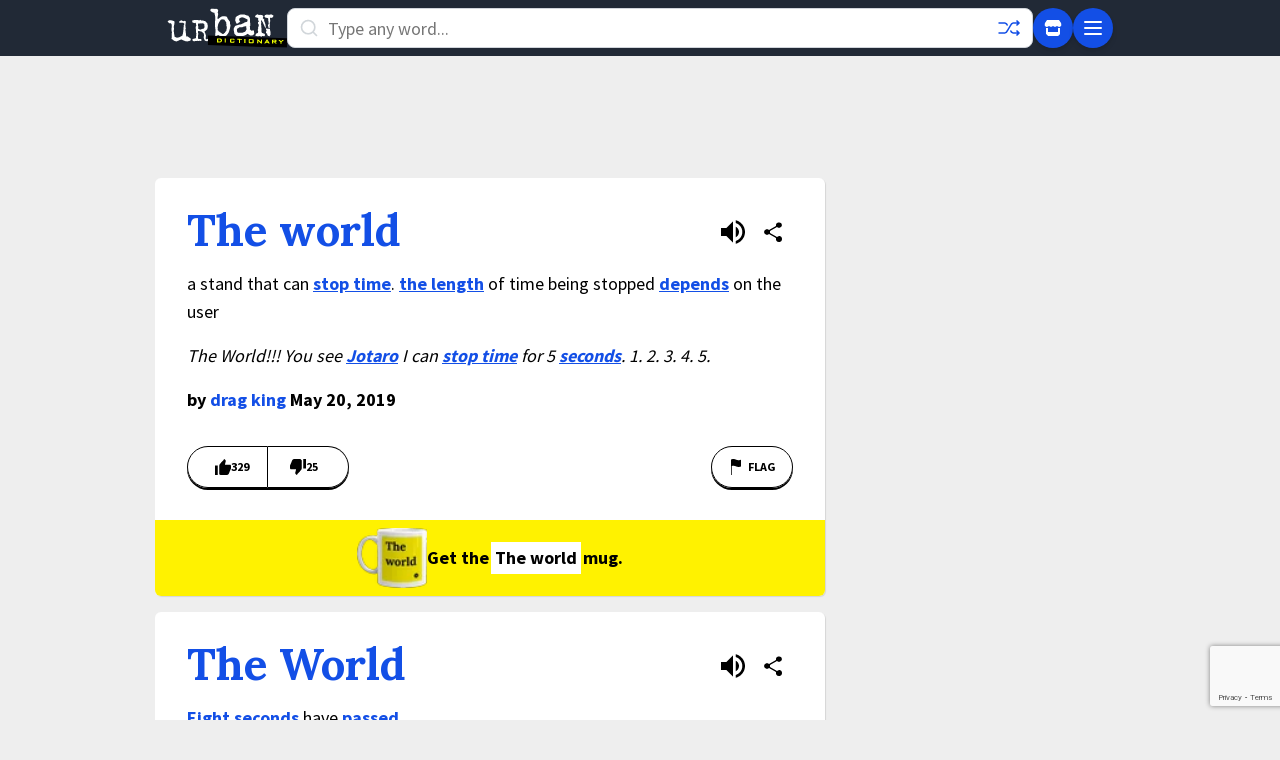

--- FILE ---
content_type: text/html; charset=utf-8
request_url: https://www.google.com/recaptcha/enterprise/anchor?ar=1&k=6Ld5tgYsAAAAAJbQ7kZJJ83v681QB5eCKA2rxyEP&co=aHR0cHM6Ly93d3cudXJiYW5kaWN0aW9uYXJ5LmNvbTo0NDM.&hl=en&v=PoyoqOPhxBO7pBk68S4YbpHZ&size=invisible&anchor-ms=20000&execute-ms=30000&cb=tsil6t19q6e0
body_size: 48730
content:
<!DOCTYPE HTML><html dir="ltr" lang="en"><head><meta http-equiv="Content-Type" content="text/html; charset=UTF-8">
<meta http-equiv="X-UA-Compatible" content="IE=edge">
<title>reCAPTCHA</title>
<style type="text/css">
/* cyrillic-ext */
@font-face {
  font-family: 'Roboto';
  font-style: normal;
  font-weight: 400;
  font-stretch: 100%;
  src: url(//fonts.gstatic.com/s/roboto/v48/KFO7CnqEu92Fr1ME7kSn66aGLdTylUAMa3GUBHMdazTgWw.woff2) format('woff2');
  unicode-range: U+0460-052F, U+1C80-1C8A, U+20B4, U+2DE0-2DFF, U+A640-A69F, U+FE2E-FE2F;
}
/* cyrillic */
@font-face {
  font-family: 'Roboto';
  font-style: normal;
  font-weight: 400;
  font-stretch: 100%;
  src: url(//fonts.gstatic.com/s/roboto/v48/KFO7CnqEu92Fr1ME7kSn66aGLdTylUAMa3iUBHMdazTgWw.woff2) format('woff2');
  unicode-range: U+0301, U+0400-045F, U+0490-0491, U+04B0-04B1, U+2116;
}
/* greek-ext */
@font-face {
  font-family: 'Roboto';
  font-style: normal;
  font-weight: 400;
  font-stretch: 100%;
  src: url(//fonts.gstatic.com/s/roboto/v48/KFO7CnqEu92Fr1ME7kSn66aGLdTylUAMa3CUBHMdazTgWw.woff2) format('woff2');
  unicode-range: U+1F00-1FFF;
}
/* greek */
@font-face {
  font-family: 'Roboto';
  font-style: normal;
  font-weight: 400;
  font-stretch: 100%;
  src: url(//fonts.gstatic.com/s/roboto/v48/KFO7CnqEu92Fr1ME7kSn66aGLdTylUAMa3-UBHMdazTgWw.woff2) format('woff2');
  unicode-range: U+0370-0377, U+037A-037F, U+0384-038A, U+038C, U+038E-03A1, U+03A3-03FF;
}
/* math */
@font-face {
  font-family: 'Roboto';
  font-style: normal;
  font-weight: 400;
  font-stretch: 100%;
  src: url(//fonts.gstatic.com/s/roboto/v48/KFO7CnqEu92Fr1ME7kSn66aGLdTylUAMawCUBHMdazTgWw.woff2) format('woff2');
  unicode-range: U+0302-0303, U+0305, U+0307-0308, U+0310, U+0312, U+0315, U+031A, U+0326-0327, U+032C, U+032F-0330, U+0332-0333, U+0338, U+033A, U+0346, U+034D, U+0391-03A1, U+03A3-03A9, U+03B1-03C9, U+03D1, U+03D5-03D6, U+03F0-03F1, U+03F4-03F5, U+2016-2017, U+2034-2038, U+203C, U+2040, U+2043, U+2047, U+2050, U+2057, U+205F, U+2070-2071, U+2074-208E, U+2090-209C, U+20D0-20DC, U+20E1, U+20E5-20EF, U+2100-2112, U+2114-2115, U+2117-2121, U+2123-214F, U+2190, U+2192, U+2194-21AE, U+21B0-21E5, U+21F1-21F2, U+21F4-2211, U+2213-2214, U+2216-22FF, U+2308-230B, U+2310, U+2319, U+231C-2321, U+2336-237A, U+237C, U+2395, U+239B-23B7, U+23D0, U+23DC-23E1, U+2474-2475, U+25AF, U+25B3, U+25B7, U+25BD, U+25C1, U+25CA, U+25CC, U+25FB, U+266D-266F, U+27C0-27FF, U+2900-2AFF, U+2B0E-2B11, U+2B30-2B4C, U+2BFE, U+3030, U+FF5B, U+FF5D, U+1D400-1D7FF, U+1EE00-1EEFF;
}
/* symbols */
@font-face {
  font-family: 'Roboto';
  font-style: normal;
  font-weight: 400;
  font-stretch: 100%;
  src: url(//fonts.gstatic.com/s/roboto/v48/KFO7CnqEu92Fr1ME7kSn66aGLdTylUAMaxKUBHMdazTgWw.woff2) format('woff2');
  unicode-range: U+0001-000C, U+000E-001F, U+007F-009F, U+20DD-20E0, U+20E2-20E4, U+2150-218F, U+2190, U+2192, U+2194-2199, U+21AF, U+21E6-21F0, U+21F3, U+2218-2219, U+2299, U+22C4-22C6, U+2300-243F, U+2440-244A, U+2460-24FF, U+25A0-27BF, U+2800-28FF, U+2921-2922, U+2981, U+29BF, U+29EB, U+2B00-2BFF, U+4DC0-4DFF, U+FFF9-FFFB, U+10140-1018E, U+10190-1019C, U+101A0, U+101D0-101FD, U+102E0-102FB, U+10E60-10E7E, U+1D2C0-1D2D3, U+1D2E0-1D37F, U+1F000-1F0FF, U+1F100-1F1AD, U+1F1E6-1F1FF, U+1F30D-1F30F, U+1F315, U+1F31C, U+1F31E, U+1F320-1F32C, U+1F336, U+1F378, U+1F37D, U+1F382, U+1F393-1F39F, U+1F3A7-1F3A8, U+1F3AC-1F3AF, U+1F3C2, U+1F3C4-1F3C6, U+1F3CA-1F3CE, U+1F3D4-1F3E0, U+1F3ED, U+1F3F1-1F3F3, U+1F3F5-1F3F7, U+1F408, U+1F415, U+1F41F, U+1F426, U+1F43F, U+1F441-1F442, U+1F444, U+1F446-1F449, U+1F44C-1F44E, U+1F453, U+1F46A, U+1F47D, U+1F4A3, U+1F4B0, U+1F4B3, U+1F4B9, U+1F4BB, U+1F4BF, U+1F4C8-1F4CB, U+1F4D6, U+1F4DA, U+1F4DF, U+1F4E3-1F4E6, U+1F4EA-1F4ED, U+1F4F7, U+1F4F9-1F4FB, U+1F4FD-1F4FE, U+1F503, U+1F507-1F50B, U+1F50D, U+1F512-1F513, U+1F53E-1F54A, U+1F54F-1F5FA, U+1F610, U+1F650-1F67F, U+1F687, U+1F68D, U+1F691, U+1F694, U+1F698, U+1F6AD, U+1F6B2, U+1F6B9-1F6BA, U+1F6BC, U+1F6C6-1F6CF, U+1F6D3-1F6D7, U+1F6E0-1F6EA, U+1F6F0-1F6F3, U+1F6F7-1F6FC, U+1F700-1F7FF, U+1F800-1F80B, U+1F810-1F847, U+1F850-1F859, U+1F860-1F887, U+1F890-1F8AD, U+1F8B0-1F8BB, U+1F8C0-1F8C1, U+1F900-1F90B, U+1F93B, U+1F946, U+1F984, U+1F996, U+1F9E9, U+1FA00-1FA6F, U+1FA70-1FA7C, U+1FA80-1FA89, U+1FA8F-1FAC6, U+1FACE-1FADC, U+1FADF-1FAE9, U+1FAF0-1FAF8, U+1FB00-1FBFF;
}
/* vietnamese */
@font-face {
  font-family: 'Roboto';
  font-style: normal;
  font-weight: 400;
  font-stretch: 100%;
  src: url(//fonts.gstatic.com/s/roboto/v48/KFO7CnqEu92Fr1ME7kSn66aGLdTylUAMa3OUBHMdazTgWw.woff2) format('woff2');
  unicode-range: U+0102-0103, U+0110-0111, U+0128-0129, U+0168-0169, U+01A0-01A1, U+01AF-01B0, U+0300-0301, U+0303-0304, U+0308-0309, U+0323, U+0329, U+1EA0-1EF9, U+20AB;
}
/* latin-ext */
@font-face {
  font-family: 'Roboto';
  font-style: normal;
  font-weight: 400;
  font-stretch: 100%;
  src: url(//fonts.gstatic.com/s/roboto/v48/KFO7CnqEu92Fr1ME7kSn66aGLdTylUAMa3KUBHMdazTgWw.woff2) format('woff2');
  unicode-range: U+0100-02BA, U+02BD-02C5, U+02C7-02CC, U+02CE-02D7, U+02DD-02FF, U+0304, U+0308, U+0329, U+1D00-1DBF, U+1E00-1E9F, U+1EF2-1EFF, U+2020, U+20A0-20AB, U+20AD-20C0, U+2113, U+2C60-2C7F, U+A720-A7FF;
}
/* latin */
@font-face {
  font-family: 'Roboto';
  font-style: normal;
  font-weight: 400;
  font-stretch: 100%;
  src: url(//fonts.gstatic.com/s/roboto/v48/KFO7CnqEu92Fr1ME7kSn66aGLdTylUAMa3yUBHMdazQ.woff2) format('woff2');
  unicode-range: U+0000-00FF, U+0131, U+0152-0153, U+02BB-02BC, U+02C6, U+02DA, U+02DC, U+0304, U+0308, U+0329, U+2000-206F, U+20AC, U+2122, U+2191, U+2193, U+2212, U+2215, U+FEFF, U+FFFD;
}
/* cyrillic-ext */
@font-face {
  font-family: 'Roboto';
  font-style: normal;
  font-weight: 500;
  font-stretch: 100%;
  src: url(//fonts.gstatic.com/s/roboto/v48/KFO7CnqEu92Fr1ME7kSn66aGLdTylUAMa3GUBHMdazTgWw.woff2) format('woff2');
  unicode-range: U+0460-052F, U+1C80-1C8A, U+20B4, U+2DE0-2DFF, U+A640-A69F, U+FE2E-FE2F;
}
/* cyrillic */
@font-face {
  font-family: 'Roboto';
  font-style: normal;
  font-weight: 500;
  font-stretch: 100%;
  src: url(//fonts.gstatic.com/s/roboto/v48/KFO7CnqEu92Fr1ME7kSn66aGLdTylUAMa3iUBHMdazTgWw.woff2) format('woff2');
  unicode-range: U+0301, U+0400-045F, U+0490-0491, U+04B0-04B1, U+2116;
}
/* greek-ext */
@font-face {
  font-family: 'Roboto';
  font-style: normal;
  font-weight: 500;
  font-stretch: 100%;
  src: url(//fonts.gstatic.com/s/roboto/v48/KFO7CnqEu92Fr1ME7kSn66aGLdTylUAMa3CUBHMdazTgWw.woff2) format('woff2');
  unicode-range: U+1F00-1FFF;
}
/* greek */
@font-face {
  font-family: 'Roboto';
  font-style: normal;
  font-weight: 500;
  font-stretch: 100%;
  src: url(//fonts.gstatic.com/s/roboto/v48/KFO7CnqEu92Fr1ME7kSn66aGLdTylUAMa3-UBHMdazTgWw.woff2) format('woff2');
  unicode-range: U+0370-0377, U+037A-037F, U+0384-038A, U+038C, U+038E-03A1, U+03A3-03FF;
}
/* math */
@font-face {
  font-family: 'Roboto';
  font-style: normal;
  font-weight: 500;
  font-stretch: 100%;
  src: url(//fonts.gstatic.com/s/roboto/v48/KFO7CnqEu92Fr1ME7kSn66aGLdTylUAMawCUBHMdazTgWw.woff2) format('woff2');
  unicode-range: U+0302-0303, U+0305, U+0307-0308, U+0310, U+0312, U+0315, U+031A, U+0326-0327, U+032C, U+032F-0330, U+0332-0333, U+0338, U+033A, U+0346, U+034D, U+0391-03A1, U+03A3-03A9, U+03B1-03C9, U+03D1, U+03D5-03D6, U+03F0-03F1, U+03F4-03F5, U+2016-2017, U+2034-2038, U+203C, U+2040, U+2043, U+2047, U+2050, U+2057, U+205F, U+2070-2071, U+2074-208E, U+2090-209C, U+20D0-20DC, U+20E1, U+20E5-20EF, U+2100-2112, U+2114-2115, U+2117-2121, U+2123-214F, U+2190, U+2192, U+2194-21AE, U+21B0-21E5, U+21F1-21F2, U+21F4-2211, U+2213-2214, U+2216-22FF, U+2308-230B, U+2310, U+2319, U+231C-2321, U+2336-237A, U+237C, U+2395, U+239B-23B7, U+23D0, U+23DC-23E1, U+2474-2475, U+25AF, U+25B3, U+25B7, U+25BD, U+25C1, U+25CA, U+25CC, U+25FB, U+266D-266F, U+27C0-27FF, U+2900-2AFF, U+2B0E-2B11, U+2B30-2B4C, U+2BFE, U+3030, U+FF5B, U+FF5D, U+1D400-1D7FF, U+1EE00-1EEFF;
}
/* symbols */
@font-face {
  font-family: 'Roboto';
  font-style: normal;
  font-weight: 500;
  font-stretch: 100%;
  src: url(//fonts.gstatic.com/s/roboto/v48/KFO7CnqEu92Fr1ME7kSn66aGLdTylUAMaxKUBHMdazTgWw.woff2) format('woff2');
  unicode-range: U+0001-000C, U+000E-001F, U+007F-009F, U+20DD-20E0, U+20E2-20E4, U+2150-218F, U+2190, U+2192, U+2194-2199, U+21AF, U+21E6-21F0, U+21F3, U+2218-2219, U+2299, U+22C4-22C6, U+2300-243F, U+2440-244A, U+2460-24FF, U+25A0-27BF, U+2800-28FF, U+2921-2922, U+2981, U+29BF, U+29EB, U+2B00-2BFF, U+4DC0-4DFF, U+FFF9-FFFB, U+10140-1018E, U+10190-1019C, U+101A0, U+101D0-101FD, U+102E0-102FB, U+10E60-10E7E, U+1D2C0-1D2D3, U+1D2E0-1D37F, U+1F000-1F0FF, U+1F100-1F1AD, U+1F1E6-1F1FF, U+1F30D-1F30F, U+1F315, U+1F31C, U+1F31E, U+1F320-1F32C, U+1F336, U+1F378, U+1F37D, U+1F382, U+1F393-1F39F, U+1F3A7-1F3A8, U+1F3AC-1F3AF, U+1F3C2, U+1F3C4-1F3C6, U+1F3CA-1F3CE, U+1F3D4-1F3E0, U+1F3ED, U+1F3F1-1F3F3, U+1F3F5-1F3F7, U+1F408, U+1F415, U+1F41F, U+1F426, U+1F43F, U+1F441-1F442, U+1F444, U+1F446-1F449, U+1F44C-1F44E, U+1F453, U+1F46A, U+1F47D, U+1F4A3, U+1F4B0, U+1F4B3, U+1F4B9, U+1F4BB, U+1F4BF, U+1F4C8-1F4CB, U+1F4D6, U+1F4DA, U+1F4DF, U+1F4E3-1F4E6, U+1F4EA-1F4ED, U+1F4F7, U+1F4F9-1F4FB, U+1F4FD-1F4FE, U+1F503, U+1F507-1F50B, U+1F50D, U+1F512-1F513, U+1F53E-1F54A, U+1F54F-1F5FA, U+1F610, U+1F650-1F67F, U+1F687, U+1F68D, U+1F691, U+1F694, U+1F698, U+1F6AD, U+1F6B2, U+1F6B9-1F6BA, U+1F6BC, U+1F6C6-1F6CF, U+1F6D3-1F6D7, U+1F6E0-1F6EA, U+1F6F0-1F6F3, U+1F6F7-1F6FC, U+1F700-1F7FF, U+1F800-1F80B, U+1F810-1F847, U+1F850-1F859, U+1F860-1F887, U+1F890-1F8AD, U+1F8B0-1F8BB, U+1F8C0-1F8C1, U+1F900-1F90B, U+1F93B, U+1F946, U+1F984, U+1F996, U+1F9E9, U+1FA00-1FA6F, U+1FA70-1FA7C, U+1FA80-1FA89, U+1FA8F-1FAC6, U+1FACE-1FADC, U+1FADF-1FAE9, U+1FAF0-1FAF8, U+1FB00-1FBFF;
}
/* vietnamese */
@font-face {
  font-family: 'Roboto';
  font-style: normal;
  font-weight: 500;
  font-stretch: 100%;
  src: url(//fonts.gstatic.com/s/roboto/v48/KFO7CnqEu92Fr1ME7kSn66aGLdTylUAMa3OUBHMdazTgWw.woff2) format('woff2');
  unicode-range: U+0102-0103, U+0110-0111, U+0128-0129, U+0168-0169, U+01A0-01A1, U+01AF-01B0, U+0300-0301, U+0303-0304, U+0308-0309, U+0323, U+0329, U+1EA0-1EF9, U+20AB;
}
/* latin-ext */
@font-face {
  font-family: 'Roboto';
  font-style: normal;
  font-weight: 500;
  font-stretch: 100%;
  src: url(//fonts.gstatic.com/s/roboto/v48/KFO7CnqEu92Fr1ME7kSn66aGLdTylUAMa3KUBHMdazTgWw.woff2) format('woff2');
  unicode-range: U+0100-02BA, U+02BD-02C5, U+02C7-02CC, U+02CE-02D7, U+02DD-02FF, U+0304, U+0308, U+0329, U+1D00-1DBF, U+1E00-1E9F, U+1EF2-1EFF, U+2020, U+20A0-20AB, U+20AD-20C0, U+2113, U+2C60-2C7F, U+A720-A7FF;
}
/* latin */
@font-face {
  font-family: 'Roboto';
  font-style: normal;
  font-weight: 500;
  font-stretch: 100%;
  src: url(//fonts.gstatic.com/s/roboto/v48/KFO7CnqEu92Fr1ME7kSn66aGLdTylUAMa3yUBHMdazQ.woff2) format('woff2');
  unicode-range: U+0000-00FF, U+0131, U+0152-0153, U+02BB-02BC, U+02C6, U+02DA, U+02DC, U+0304, U+0308, U+0329, U+2000-206F, U+20AC, U+2122, U+2191, U+2193, U+2212, U+2215, U+FEFF, U+FFFD;
}
/* cyrillic-ext */
@font-face {
  font-family: 'Roboto';
  font-style: normal;
  font-weight: 900;
  font-stretch: 100%;
  src: url(//fonts.gstatic.com/s/roboto/v48/KFO7CnqEu92Fr1ME7kSn66aGLdTylUAMa3GUBHMdazTgWw.woff2) format('woff2');
  unicode-range: U+0460-052F, U+1C80-1C8A, U+20B4, U+2DE0-2DFF, U+A640-A69F, U+FE2E-FE2F;
}
/* cyrillic */
@font-face {
  font-family: 'Roboto';
  font-style: normal;
  font-weight: 900;
  font-stretch: 100%;
  src: url(//fonts.gstatic.com/s/roboto/v48/KFO7CnqEu92Fr1ME7kSn66aGLdTylUAMa3iUBHMdazTgWw.woff2) format('woff2');
  unicode-range: U+0301, U+0400-045F, U+0490-0491, U+04B0-04B1, U+2116;
}
/* greek-ext */
@font-face {
  font-family: 'Roboto';
  font-style: normal;
  font-weight: 900;
  font-stretch: 100%;
  src: url(//fonts.gstatic.com/s/roboto/v48/KFO7CnqEu92Fr1ME7kSn66aGLdTylUAMa3CUBHMdazTgWw.woff2) format('woff2');
  unicode-range: U+1F00-1FFF;
}
/* greek */
@font-face {
  font-family: 'Roboto';
  font-style: normal;
  font-weight: 900;
  font-stretch: 100%;
  src: url(//fonts.gstatic.com/s/roboto/v48/KFO7CnqEu92Fr1ME7kSn66aGLdTylUAMa3-UBHMdazTgWw.woff2) format('woff2');
  unicode-range: U+0370-0377, U+037A-037F, U+0384-038A, U+038C, U+038E-03A1, U+03A3-03FF;
}
/* math */
@font-face {
  font-family: 'Roboto';
  font-style: normal;
  font-weight: 900;
  font-stretch: 100%;
  src: url(//fonts.gstatic.com/s/roboto/v48/KFO7CnqEu92Fr1ME7kSn66aGLdTylUAMawCUBHMdazTgWw.woff2) format('woff2');
  unicode-range: U+0302-0303, U+0305, U+0307-0308, U+0310, U+0312, U+0315, U+031A, U+0326-0327, U+032C, U+032F-0330, U+0332-0333, U+0338, U+033A, U+0346, U+034D, U+0391-03A1, U+03A3-03A9, U+03B1-03C9, U+03D1, U+03D5-03D6, U+03F0-03F1, U+03F4-03F5, U+2016-2017, U+2034-2038, U+203C, U+2040, U+2043, U+2047, U+2050, U+2057, U+205F, U+2070-2071, U+2074-208E, U+2090-209C, U+20D0-20DC, U+20E1, U+20E5-20EF, U+2100-2112, U+2114-2115, U+2117-2121, U+2123-214F, U+2190, U+2192, U+2194-21AE, U+21B0-21E5, U+21F1-21F2, U+21F4-2211, U+2213-2214, U+2216-22FF, U+2308-230B, U+2310, U+2319, U+231C-2321, U+2336-237A, U+237C, U+2395, U+239B-23B7, U+23D0, U+23DC-23E1, U+2474-2475, U+25AF, U+25B3, U+25B7, U+25BD, U+25C1, U+25CA, U+25CC, U+25FB, U+266D-266F, U+27C0-27FF, U+2900-2AFF, U+2B0E-2B11, U+2B30-2B4C, U+2BFE, U+3030, U+FF5B, U+FF5D, U+1D400-1D7FF, U+1EE00-1EEFF;
}
/* symbols */
@font-face {
  font-family: 'Roboto';
  font-style: normal;
  font-weight: 900;
  font-stretch: 100%;
  src: url(//fonts.gstatic.com/s/roboto/v48/KFO7CnqEu92Fr1ME7kSn66aGLdTylUAMaxKUBHMdazTgWw.woff2) format('woff2');
  unicode-range: U+0001-000C, U+000E-001F, U+007F-009F, U+20DD-20E0, U+20E2-20E4, U+2150-218F, U+2190, U+2192, U+2194-2199, U+21AF, U+21E6-21F0, U+21F3, U+2218-2219, U+2299, U+22C4-22C6, U+2300-243F, U+2440-244A, U+2460-24FF, U+25A0-27BF, U+2800-28FF, U+2921-2922, U+2981, U+29BF, U+29EB, U+2B00-2BFF, U+4DC0-4DFF, U+FFF9-FFFB, U+10140-1018E, U+10190-1019C, U+101A0, U+101D0-101FD, U+102E0-102FB, U+10E60-10E7E, U+1D2C0-1D2D3, U+1D2E0-1D37F, U+1F000-1F0FF, U+1F100-1F1AD, U+1F1E6-1F1FF, U+1F30D-1F30F, U+1F315, U+1F31C, U+1F31E, U+1F320-1F32C, U+1F336, U+1F378, U+1F37D, U+1F382, U+1F393-1F39F, U+1F3A7-1F3A8, U+1F3AC-1F3AF, U+1F3C2, U+1F3C4-1F3C6, U+1F3CA-1F3CE, U+1F3D4-1F3E0, U+1F3ED, U+1F3F1-1F3F3, U+1F3F5-1F3F7, U+1F408, U+1F415, U+1F41F, U+1F426, U+1F43F, U+1F441-1F442, U+1F444, U+1F446-1F449, U+1F44C-1F44E, U+1F453, U+1F46A, U+1F47D, U+1F4A3, U+1F4B0, U+1F4B3, U+1F4B9, U+1F4BB, U+1F4BF, U+1F4C8-1F4CB, U+1F4D6, U+1F4DA, U+1F4DF, U+1F4E3-1F4E6, U+1F4EA-1F4ED, U+1F4F7, U+1F4F9-1F4FB, U+1F4FD-1F4FE, U+1F503, U+1F507-1F50B, U+1F50D, U+1F512-1F513, U+1F53E-1F54A, U+1F54F-1F5FA, U+1F610, U+1F650-1F67F, U+1F687, U+1F68D, U+1F691, U+1F694, U+1F698, U+1F6AD, U+1F6B2, U+1F6B9-1F6BA, U+1F6BC, U+1F6C6-1F6CF, U+1F6D3-1F6D7, U+1F6E0-1F6EA, U+1F6F0-1F6F3, U+1F6F7-1F6FC, U+1F700-1F7FF, U+1F800-1F80B, U+1F810-1F847, U+1F850-1F859, U+1F860-1F887, U+1F890-1F8AD, U+1F8B0-1F8BB, U+1F8C0-1F8C1, U+1F900-1F90B, U+1F93B, U+1F946, U+1F984, U+1F996, U+1F9E9, U+1FA00-1FA6F, U+1FA70-1FA7C, U+1FA80-1FA89, U+1FA8F-1FAC6, U+1FACE-1FADC, U+1FADF-1FAE9, U+1FAF0-1FAF8, U+1FB00-1FBFF;
}
/* vietnamese */
@font-face {
  font-family: 'Roboto';
  font-style: normal;
  font-weight: 900;
  font-stretch: 100%;
  src: url(//fonts.gstatic.com/s/roboto/v48/KFO7CnqEu92Fr1ME7kSn66aGLdTylUAMa3OUBHMdazTgWw.woff2) format('woff2');
  unicode-range: U+0102-0103, U+0110-0111, U+0128-0129, U+0168-0169, U+01A0-01A1, U+01AF-01B0, U+0300-0301, U+0303-0304, U+0308-0309, U+0323, U+0329, U+1EA0-1EF9, U+20AB;
}
/* latin-ext */
@font-face {
  font-family: 'Roboto';
  font-style: normal;
  font-weight: 900;
  font-stretch: 100%;
  src: url(//fonts.gstatic.com/s/roboto/v48/KFO7CnqEu92Fr1ME7kSn66aGLdTylUAMa3KUBHMdazTgWw.woff2) format('woff2');
  unicode-range: U+0100-02BA, U+02BD-02C5, U+02C7-02CC, U+02CE-02D7, U+02DD-02FF, U+0304, U+0308, U+0329, U+1D00-1DBF, U+1E00-1E9F, U+1EF2-1EFF, U+2020, U+20A0-20AB, U+20AD-20C0, U+2113, U+2C60-2C7F, U+A720-A7FF;
}
/* latin */
@font-face {
  font-family: 'Roboto';
  font-style: normal;
  font-weight: 900;
  font-stretch: 100%;
  src: url(//fonts.gstatic.com/s/roboto/v48/KFO7CnqEu92Fr1ME7kSn66aGLdTylUAMa3yUBHMdazQ.woff2) format('woff2');
  unicode-range: U+0000-00FF, U+0131, U+0152-0153, U+02BB-02BC, U+02C6, U+02DA, U+02DC, U+0304, U+0308, U+0329, U+2000-206F, U+20AC, U+2122, U+2191, U+2193, U+2212, U+2215, U+FEFF, U+FFFD;
}

</style>
<link rel="stylesheet" type="text/css" href="https://www.gstatic.com/recaptcha/releases/PoyoqOPhxBO7pBk68S4YbpHZ/styles__ltr.css">
<script nonce="LyJ2AjV-3Q3r0SrpAzgWxg" type="text/javascript">window['__recaptcha_api'] = 'https://www.google.com/recaptcha/enterprise/';</script>
<script type="text/javascript" src="https://www.gstatic.com/recaptcha/releases/PoyoqOPhxBO7pBk68S4YbpHZ/recaptcha__en.js" nonce="LyJ2AjV-3Q3r0SrpAzgWxg">
      
    </script></head>
<body><div id="rc-anchor-alert" class="rc-anchor-alert"></div>
<input type="hidden" id="recaptcha-token" value="[base64]">
<script type="text/javascript" nonce="LyJ2AjV-3Q3r0SrpAzgWxg">
      recaptcha.anchor.Main.init("[\x22ainput\x22,[\x22bgdata\x22,\x22\x22,\[base64]/[base64]/[base64]/KE4oMTI0LHYsdi5HKSxMWihsLHYpKTpOKDEyNCx2LGwpLFYpLHYpLFQpKSxGKDE3MSx2KX0scjc9ZnVuY3Rpb24obCl7cmV0dXJuIGx9LEM9ZnVuY3Rpb24obCxWLHYpe04odixsLFYpLFZbYWtdPTI3OTZ9LG49ZnVuY3Rpb24obCxWKXtWLlg9KChWLlg/[base64]/[base64]/[base64]/[base64]/[base64]/[base64]/[base64]/[base64]/[base64]/[base64]/[base64]\\u003d\x22,\[base64]\\u003d\\u003d\x22,\x22w7orw6EhesKUw406MErDrCNBwpYHw7rCvsOiJRsIeMOVHwXDtWzCnQheFTs7wrRnworCohbDvCDDnVptwofCumPDg2Jjwq8VwpPCqCnDjMK0w5YDFEY4IcKCw5/Cr8Oiw7bDhsOlwo/Cpm8DXsO6w6pcw7fDscK6FEtiwq3DuXQ9a8KWw4bCp8OIL8O/wrA9EMOTEsKnSkNDw4QkOMOsw5TDiAnCusOASioTYAMxw6/Cky1twrLDvyRGQ8K0wqdEVsOFw47DiEnDm8OswqvDqlxUODbDp8KcJUHDhVJzOTfDocOCwpPDj8OTwr3CuD3CusKgNhHCtMK7wooaw6fDkn5nw40QAcKrQMK9wqzDrsKGaF1rw5fDmRYcUxZibcKgw65TY8O+wpfCmVrDvD9secOrCAfCscORwq7DtsK/woDDjVtUXwYyTRZpBsK2w7xzXHDDq8K0HcKJRzrCkx7ChCrCl8Oww4nCpDfDu8Kqwr3CsMOuLsOzI8OkDWXCt243R8Kmw4DDgMKswoHDiMKiw69twq1Ww57DlcKxYsKuwo/Ck0XCtMKYd3PDjcOkwrItKB7CrMKEBsOrD8Kmw63Cv8KvWwXCv17CicKRw4krwp9pw4t0cW87LCliwoTCnDjDtBtqRQ5Qw4QWVRAtOMOZJ3Nnw6g0HgI8wrYheMK1bsKKcgHDlm/DsMKNw73DuXTChcOzMx44A2nCnMKpw67DosKracOXL8Oyw5TCt0vDg8KKHEXCm8KiH8O9wqjDjMONTA3CoDXDs0LDnMOCUcO5eMOPVcOQwok1G8OXwovCncO/[base64]/[base64]/[base64]/fsKnwoFdTnTCq8KPwpfCksKgRMOzUsKuw5PCuMKBwp3DqB/Ct8OKwonDhMOtWzgAwqbCnsOFwpfDggZNw5/DpsKxw4DCpTIIw40yBcKDSiDDs8Kjw7UKfcOJGwXDvG9yD0N3XsKVw4NnESbDl0TCtgpXGnJKRS7DtsO1wo3CkSjChjhyXTdJwpQUPkofwobCscKqwqFgw5hxw67DpMK5w7Ziw5UYwq/DuyPCggjCtsKwwoHDnBPCu0jDsMKCwpUGwoBEw4Bea8OzwrvDhQcmcMKAw6o6UMOPNsObXMK9aRNhKMKRLsOoQWgOUF9yw4RPw6vDq20kO8KANBI/[base64]/wohQwq9ZCsKCwpTCoSjDuMKSNcOcOiFBN8KQGhDDgsOPFRl2KMKRDcKqw4xAw4/CpzFnOsOzwqs2TgnDnsK+w7jDvMKVwqFiw4DCjEw6b8Kxw51iV2XDs8KiYsKLwqbCtsONPMOWK8K/wrxJUUoWwovCqCJMTcO/worCkzpeXMKjwrF0wqwAG3Y+wrJteB8/wqV3wqgPTVhPw4DDpMK2wrUTwqFnIFrDuMO7GAPDgsONDsO/wofDuBwJR8KGwo8ZwoFEwpFxw4w2MmrCjj3Cj8OvecOOwp0YK8KxwrLCl8KFwpJvwqJRVTIJw4XDocO4XWAfRiPDnMOgw5Ifw4oudUMCw57DmMOdwozDoV3DkcOuw49wBsO2fVVzBSJ8w6PDiH3CrsOxcsOSwqQxw5lGw41Ofm/[base64]/Dlzp/[base64]/[base64]/DrcK4w6/Dn8KQwqkswrFaaBZEw6DCgilfb8K2w7LDisKCbcOcwonDiMKMwrMVa1pZTcKAEMK7w54tIsOIY8OPFMOzwpXDv1/[base64]/aBxWwppvIkTCn8OaEcOiwrDDncKAw7/[base64]/[base64]/CuS08wrhEwqLDrl4lwqoWMwx2w5M0wpzDt8KEw73DunNYw4seSsK+w7MdRcKnwq7CvcOxO8KAw75ycwJFw4bDgMOFTQjDj8Kyw4h6w53DvGVLwqQUVMO+wrfCs8KYesK6PBDDgil9ew3Cl8KpBEzDv2bDhcK8wr/DkcO5w7Qraz/Dkk3ChHxEwrp2ScOaAcK2Dh3DqcOnwoZZwqNIcRbCphDCjcO/SR9GQhp4DA7CgcK7wpJ+worDtMKSwoclDic1FHowYsOnL8ONw5l7WcKIw6IKwoJTw6XDigzDq0nClMKgaD4Sw6nConQKwprDtMOAw4oAw48CHsKiwrh0DsK2w5xHw5/DqsOtG8K1w6HDqMKVYcK/LsO4d8OHc3TDqE7Dsmdqw7PCmG5QNEDDvsOtDsOlwpBGwp0QacK9wozDk8K5ay3Chitnw53DsCjDgncFwoZ4wqHCuX8uNAQSwpvDt11OwoDDuMOgw5sAwpNDw5HCgMK+fwIHIDDDn0lMUMO0HMOcSAnCi8O/TQlIwobDhcKMw67DmFvCg8KfRXU6wrR5wo7CjErDksO8w73ChsKbwpDDvcKTwp92a8KIIHZ+woU9fX1iw5w6w63Cv8Oiw7FUWcOpWMKABMOcKBTCgFHDsUB/w5TCmMKwPCs+dFzDrxAZMEfCmsKmQHLDvj3DvnTCuGkaw5thcyjCuMOoQcKLw6LCtMKwwofCtGwlJsKGeCLDo8KRw7fClWvCojrCjsOyScOsZ8Kmw7B3wo/CtyNgN1Flw6A4wrdILTRnV0Qkw5QIw7EPw4vDi3RVJy/CnMO0w5Vzw5Q3w5rCvMKIwpvDv8KUd8Oxdzx1w71uwoQyw6Yuw7c/wp7CmxrCklLCicOyw7FmcmpEwqHDiMKQSMO4Y1MSwp0xbgsoXcOhYDIXZ8OMfcOHworDtMOUVEDCk8O4HzdyDGELwrbDnwXDn2bCvkU5ZsOzfRfCtx1hW8KmS8OAF8OawrzChsK/LEY5w4jCtsOUw5k7VjxpfErDkR5Ww77ChcKaA33ClyRKFxXCp0jDq8KrBC9DHH3DkGVSw7wDwoXCgMOhwrrDt2bDgMKlDcO6w6PCqTEJworCg1fDiV4cUnfDsy5LwrVcPMO6w7oIw7ZgwrU/w7Amw6kMMsKiw6Qzw4zCo2YlGQrDiMK9b8OOeMKfw68XIcOWfhPCuh8Uwp3CiCvDn21PwoU3w60kKDkNUArDpBvCmcOQBsKbABHCocK3wpZrGWMLwqHChMKvBgfDsj1Ww4zDu8KgwobCtMKvT8KnbWVaGjhjw4lfwo8kw6gqwrjCgWnDlW/[base64]/DksKvwrPDnQseacKBQMKZw4AsLyPDi8Oawq4/NcKIXsOPEkXDhsKLwqhjMGhgWC/CpH7Do8KmGkPDv35Uw67ChB7DszbDkMKrInrDuiTCg8OETw8+wpg7w5MzbMOJbntfw6fDqVfCj8OZBHfCuUTCvjFZwrnDh2fCiMO6w5vCjgNEDsKZbcKpw71DW8K0w6EybsKTwo3CkBh6Yg0RBUPDlzVkwpcwVgEWdAcew48FwovDsAJvFsKdNzLCk37Cmk/DuMORZMKnw44CaBBaw6AdVFMkbcO3VWp1woHDpTE9woRsVMOVFC4tU8OCw7jDjMOGwqPDo8OUTMOawolbS8Klw7TCpcO1wrrDvRotfxzCsxo9wrrDjnrDtTpywoN0MMOgwrfDrcOAw5PCkMOzC3rDpS08w6bCrMK/KsOxwqsIw7fDjx3DpiLDhFvDllFdcMOvSR/CmytEw7zDu1UEwp5iw4MwE2PDsMOwFMK6acOeC8OOQMONMcOFXiwPPsK+fsKzV39vwqvCnSfDlSrCnxXClxPDmV1pwqEJL8OTVF04wp/DoXdQCkLCqgc8wrLDsWXDp8Kdw5vCiHgnw6DCpyI1wo3CosOtwobCtMKnEnDCuMKCNjkbwqsBwoNgwq7Dq2zCsyvDh1BGe8K/w4kRUcK3wq0ieUfDmcOqGAFkNsKkw4jDuw/Clg4STlNKw4jCnsO6SsOsw61uwoUJwpYpw7k8bsKDw67DtsKqdiDDr8K8woTClMO6OV7CscKRw73CqU7DikbDpMOxXV4DdcKPw61kw7HDt3vDvcO5DsKgfxrDunzDosKRJ8KGCHAMw6o/d8ONwowvGMO1Ch4ywobCj8Opwphbwo4YWH3CpH0hwqPDncKTwoDCoMKawoJdBR/Cs8KPKXpUw5fCk8K6FxZLDcOCw4jDnTbDlcKaBzYgw63CrcKEPMOqSmzCncOcw6DDmMKOw6vDpT4nw4RnUjJrw4BHcBMyO1/DlMOoYUnCrlXCo2fDjsOdCm/CucKkdBjCtHDCjVFmIMKJwoXCtG3Cv3IlB0zDjFTDtsOTwrkHXm0XbMOTA8K/wo7CoMKVEQ3DmRLDqMOtL8KDwp/DrMKFWETDt3/[base64]/[base64]/DssO2UWVxwrZGw4/CgcO2w4DDu8OxN8KdwpxaZjfDisOncsKqSMOcTcOYwqPCtADCjMKTw4nColRkNX41w75NUDDCtMKsKV1uB2Now6VDwrTCs8O0IiLDgcO6Cn/Dr8Obw4PCpwbCgcKeUcKodcKdwoJJwrILw5/Cqg/[base64]/w597GsKFwog1csK7wqDCqX9ORWvDtjU9cVtOwrvCv3HCjMKew4DDm1AOJsKFc13Cll7DolXDlyHDo0rClMKYw77DtjRVwrQfC8OEwr3CgG/CnMOAfMObw73DuSMkWU3DisO4wojDnVYTCWPDscKTV8KDw7V4wq7Dp8KuUX/[base64]/DqE7Ct1XDhhXCisOPFjxTw7nDr8OXC3/[base64]/DvibDswoLw5p1NsO6Y8Ojw63CpAjCicO1w5lVQMKcwpbDr8KJUUg3wpzDmF3CkcK0woBVwqsGI8K5fcK/DMO/UT89wqBrDsKEwoHCh3PCpDRFwrHCjsKJHMOcw693RcKcXhZZwrtVwrABe8KNPcKYeMOge3RjwpnCksOGEG4ySX1ULmB/TUrDh2AOIsOSTsO5wonCqsKHbjhXXsOvO3sgaMKJw6nCtQVswqkKcgzCklgtU3zDgcOcw4TDo8K5BQnCg2wACyHCnWbDrcKtEHDCtWIVwqLDnsK6w63Dhh/Dk1Fqw6vDt8O5wocRw6zCjsK5VcODFMKdw6bCi8OHMRwzF07Cr8KJJ8OywrALMMOxLUzDo8OPLsKJBy3DoHDCtsOnw7jCnk7CjMKlDsOgw7PClT0LOW/CtiowwqzDssKefsO2SsKTPMKBw67DoyfDk8OQwqPCqMKgBG1ow6nCrMOXwqfCsCAtAsOAw47CvQt9w7jDuMOCw43CtsO2woDDnMOoPsOmwrPCo0nDq1nDnDYRw71RwpLCqWo/wpzDhMKjw5LDqVFjTC1mLsOLUMKcacOwUMKoeSFhwqlSw7sTwpl9LVnDiTBiJsKDAcKew4l2woPDpcKgImrCm08+w78+wpvDnHt8wpslwpchKWHDsH9gOmxUw5DCn8OjGcKuPXXDnMOBwoJvw6zCg8OlFsKpwqphw4UWIk4jwohUDW/CrS/DpDrDgHPDjBnDtVZ4w5DDuDnDqsOxw7zCvDrCi8OfcEJRw6N0w5MIwrDDmcKxfSpIwroVwo5HbMKwYcO1GcOPfmB3esKBKS/CkcOhAMKzKTgCw43ChsO7wpjDmMK+HDgZw4ApawLCqmnCqsONEcK6wr/DuC7DnsOTwrZFw74SwrlXwrtNw6jCtBckw6E6WmNfwrrCs8KIw4XCl8KZwprDpcKow5YyV0YNEsKpw5Mhf2tINxJgHVTDvcKXwo0FKsK1w5o9c8KqVkrClkHDrsKKwr/[base64]/DicOQRcO+ScKbwrjDpQLDssOAd0w4w73DvB7Ds8OIMMKPNMKVwrDDiMK8SMK2w7/DgsK+ZMOnw7zDrMKywqzDrcKteDddw5bDtAPDuMK0w5tRZcK2w61NcMO2GcKHHSnCkcOjPsOvbMOXwqsXT8KqwpXDhExaw4kSEB8OCMOWfw3CulEoNsODBsOEw6XDvA/CunnDo3swwoHCukEQw77CsCxaMh/Dp8Oqwrh5w5VrFmTClk4Dw4jDrEYnN37Ds8Kbw6TDvh9LacKiw7lFw53Ch8K5wqrDvMKWGcKHwqMSAsOCDsK1RMKYYFEwwrLCisO7I8K+ewEbD8OxKgbDicO4wo4MViLCknLCny/CncOiw5nDrSfCuyDCqcOuwo8jw6lTwpk7wrLCpsKBwqrCuzB1wqpBbV3CmsO2w51vWCM0ajk6FmXCocOXWDY8WCFob8KCNsO8MMOoKzfChsK+aB7DvsOSeMKZw7PDpB5SASEUwq0kR8O/wqnCsip4IsK9cjLDrMOawqBHw5EgLMO/KRnDplzCoiU2w4UHwo/[base64]/ClR8vVcOVw7BnwpJOVMK5wo7DmQbDqg3DgcKqwrrDtTxtUzdOwovDkQIpw5fCmg/CmHfCs05nwoh+dcKSw7IKwrF/w5AVMsKnw6nCmsKww4piR0TDgMOcCTUeK8KFS8OEABDDssK5C8KrEGpfeMKLYUbCtcOAw4DDu8OAMQ7DvsKuw5HDksKaAggdwoPCtEvCo0Aaw60EJsKGw5s+wpUIccKOwq3CpwzChT4Dw5rCtMOPDXHDqcO/w6xzFMOtShXDsWDDk8Ojw6PDtD7CqcKqfi/CnwrDgBBuasK+w6MSw4w1w7E7wp1dwp0IWFQwLWdLScKEw6PDtcKzfgvCm2rClMOkw7lYwr/CrsKhd0LCnVxMbMO3MMOGBBDDkg8FBcOHcT/CiE/DvHIHwrtlY2bDmS5kw5UwRyPCqFzDqMKSRDnDv0jCoGnDhsODbwwOF3FlwqpMwq0ywrF/Tg5ew6PCp8K8w4LDghg7wpkjwp3DssOZw4YPw5/DusO/fkMBwrRLSCtGwqXCoHNgNsOSwqXCvU5hbVPCiWBWw4bChGxUw7TCn8OeUABCADfDojzDjhI2Tx8Jw5BywrZ/CcOjw6TCj8KtSncrwpxachrCjMOIwpsEwqF1w5/Cli3CpMKoNw7CixhzVcOSeyvDrRI3UsKbw4RsFl5oS8Oww7l8M8KCPsODP3pSUHXCoMO4QMO/R3vClsO1NxzCqATCjhYFw6HDnHwvfcOkwobDkGUABwMXw7fDscKpRAovGMO1EcKmw4jCrnTDpsOAPsOyw5JXw6XCgsKww4PDm3HDqV/DmcOCw6jCr2LDpGjCjsKIw4A8w7pJwrNUSTEzw6TCj8K/[base64]/woYjwqfCgMOlwpLDgMKTc8O8w5PCn2wyXMO/[base64]/Dg15RFBPCuHJuN8KgCSdvwqvCqcO1MU/Dg8K4F8KIw4nCuMOqHMORwo5nwqTDm8K9M8OMw7bCjsK8XMKgLXTCgz/[base64]/DmcKdwonDkE7DlMO2w43CpSAbw4Iww79Xw4sRdFgWGMKSw6EGw6fDkMOKwq3CtsK1cTLDkMKzWElrR8KrU8KHWMK2w4MCTcKlwpYSKhTDlMKQwqHChU0PwpPCuCnCmQrCq2pKFXw8w7HCvWnCvcOZVsODwpArNsKIC8KNwoPCskNOWEoWX8K7w7ALwqA+wqtUw5/DugLCusOsw552w7PCgX4+w7w2ScOgEmnCo8K1w5/DqSvDusKjwqLCny9NwptBwrY8wqdTw4wlMcO4LGLDpFrCisO3JVnCkcKKwqTChsOYDhJqw5TDsjR1dwLDuWXDrVYGwptLwpfDlMK0JQ9bwpIlVsKXFjPDj3IFVcO/wqrCiQfDscKjwpsrcRHCpXptRmzCj0xjw5jCt3Qpw6TCtcKjHlvCk8O0wqbDki9lIVsVw78HK0nCl0EkwqrDqMOgwq3Cik3Dt8OcNmbDiFjCkwswNiA/wq9VTcOdccK+w5HDp1LDvXHDm3dEWEBcwqV5C8KEwp1Jw456YW1maMOjY3DDoMKTZ21bwpDChW3DoxHDmw/CpXxVflQrwqJCw4rDhl7CgCDDlsOVwqJNwpvDkmV3DSBNw5zCgUdVJABGJg/CqsKew5srwpgYw6lNb8OWHcKowp9dwok2YGTDtcO2w7tGw73ClG40wpw+MsKAw4HDm8KuZMK7N2vDvsKHw4rDgX5iVksFwpE5SsKzH8KbawDCk8OPw7HDhcO9G8OgKV4hR3RFwo3CriQew4bDu0zCkko8wpLCu8OGw63DuhPDicKDJhETM8KFw6LDnlN1wo/Do8O8wq/[base64]/DnhciTlfCgsKeV2zCnlUxwpBWH8OvV8OAw5PDo8OwwrJowr/CsxXCu8KbwrfCsHhvw5zDpMKfwrE5w6t7O8Oyw4ccJ8O/dn0Xwq/CvMKdwoZrwqRywpDCvsObRMOtNsKsG8K7LsKlw4QKGCXDp0zDl8OAwpIrLMOkUsK1BxHDp8K4wr44wobCuzTDgXnDiMK5w4JPw7AkacK+wrrDoMO3L8KmXMO3woPDtUg9w4NtfRdIwrgXwoESwpMZSiEAwpDCpCwOVsKtwoBOw6zDjS3CiT5RdHPDh03CtMO/wp59w5bDg1LDk8KgwoXCg8OPGxd6wqPDtMOPFcODwprDnxHCuC7DiMKbw5nCr8OPGH/Cs0TCi3zCmcKHWMKCIVwCUHMvwqXCmwlpw4DDusO8c8OPw7fCr1Byw4IKe8KXwo1dND4eXHHCg3bCih92c8O/w6RYfMOyw4QIZSfCtUMzw5PDqsKkDcKrdcKVAcODwpnChcKjw4oKwrQKe8O8SFLCmBFiwqDCvinDggpVw6cfPsKuwpdMwoLCoMOswqwDHD02wrPCgsO4QUrCicKxccKPw5E8w7wWUMO3IcKif8K1w5wqIcOwHgbDk3URZwkAw7jDrTkYw7/Dt8OjdsKLU8KuwqDDpsOYaGjDicO5X2Jow5LDr8OzN8KnfkHDisOJdxXCjcKnwoFLw6xkworDkcKtUyRuJsK4JUfCqkkiGMKTJk3CtMKMwok/Rz/CjRjCllLCpEnCqTwOw4FBw7rCo2DCqDVAZsOVLAsLw5jCgMKJGFPCngzCgcOTw4MDwqIzw5kjWEzCtB/CjsKPw4IiwphgRXo6w4I6B8O5a8OVOsOswqBCw7HDrww0w7DDv8K3RDPClcKww4pFw73CssKzDsKXRXfCqHrDuR3CgjjDqwLCpi1Dwqx3wo7Dp8OPw60/wo0bYcOHLxNsw6vCi8OSw7PCo3cPwpFCw4rDrMOIwp53dV/[base64]/wrQsw6YIwoBEwqbDrTzDiwFoEzgSV2nDl8KQScOMPwDCv8KXw5cxK0MVVcO1wpVFUmM9w6dzIsKhwrNEHB3DqDTCuMK5w44Re8K7OsKSwprChMKGw74gB8OYCMOnfcKwwqQcB8OKRlooMcOuOT/[base64]/aMKuwpIKFcOgVMOYEMKLI8KlTcObfsKwB8KHw68OwoI8SMOtw4JnYCUlMG9RPMKdXBFINGV0wqTDtcO+w49Cw4ImwpM7wolBa1R3cybClsKBw51jcmDDt8OVY8KMw5jDmsOeRsK2bzHDsmXDrSMEwo3CmsO/WAPCjcKaQsKXwoU2w4LDnw01wql+BmI6wqDDi0TCm8OXFcO+w6HDosOSwoXCjC3DnMKSdMOBwqdzwoXDj8KWw5rCsMO8csKGVWFbd8KbEy/DkDbDt8KfI8OzwpzCicOqZEVowonDnMOUw7dcw7XDuETDnsKuw53CrcOvwoHCpsKtw6UeNngbFhnCrFwgw75zw4x5MQFWAX/[base64]/YsK7NkctGcK5woUtw7fCq8KYw4FVDjXCsMOIw6vDszNIMDcxwq7Ct3w1w6PDk1/DqMKKwoU6YyLDv8KHegvDpsKEAhLCtwrDgm1qe8K2w5HDlMKAwqdxE8KOdcK/wok7w5DCjEtUcMOpf8OdUycTw5PDqmhkwrIvLsKwW8OvFWXCqlUJOcOawq/ClBbCocOXZcOyQ3MQD3xpw4hXNFnDjSEWw4vClHnCklNbL3LDqjbDqMO/[base64]/[base64]/[base64]/DvW3CtlzCqQfCilLDlgLDucOgDsK5TRs0wpIuGDBfw6wlwr4vDMKTFiwqYXlgASkrw6vCk0zDsyHChMO0w5MKwokDwqvDrsKpw4crSsOsw4XDi8OCBijConTDocKlwrExwq0Xw6M/EGLDtW5WwrgTchnDrMO8FMOwREXCum4/ZcOYw4QiSSVfBMO7w5TDgBYuwonDkMKmwo/[base64]/CmMK2AsKGw4nCrsOwLsO0wr3ClHjDuG7DogfCtxk3IcKXCsO1Yh/DusKEJ2wgw4HCuRvCvWkUwoPDucKTw40owpbCt8O5CMKiO8KeI8KFwpYDAA3CiFxGej3CnsO9VREBJcKGwoQNwrllc8O9wp5vw51RwqRvRsO9J8KEw7ZmWwRLw7xJwqPCmcOfYcKgazjCksOkwoNgw7PDvcKAQ8KTw6/[base64]/[base64]/[base64]/IsKzw5fCvcKpDHvDg8KbwqY4F3rCpQ/[base64]/CksO6LMOvacOvasKww47DjAXDuTTDsMKgO8KBNTPClCdzN8OZwrsnQsKkwqorOMOvw4pXwrxIHMOtwozDjsKNSj8iw7rDjcO/DjnDgVDCh8OODzDDpTxTJWVzw6LCimDDnyDCqC4NWA3Cuw7Ch2pmTR4Kw4rDgMO0bh3Dh21xOCpwecOMwqLDsVhDw7Ivw5MBw7w8wpTCg8KiGArDs8K9wrs0wr3Dr20sw5t7BxYgZ0/DoEjCnEEcw4dzR8KxIFAqw4PCm8OPwojDhA8JHcO/w5NOVmsDwqTCusK9wqXDv8Kdw7XCg8Olw7fDg8K3aDVHw6rCnxlBAjLCv8O+GMK5woTCi8O4w6cVwpbCusKow6DCo8K1WznCpnY1w7nCkVTClBvDlsOSw7c3S8KvVsOAM17DglQaw6nCn8K/w6Nlw7XCjsKjwqDCqBIIK8OSw6HCjcOtw548aMOcfi7CgMOac3/DpsOMWcOlX1lkB3tww5pjfGRcZMObTMKJwqDCsMK7w5AqdcK1RMOjTixNd8ORw47CrAbDmmHCsyrDsjA+RcKvI8O2woMEw7EUw65zLhTDhMK7ZxbCnsKPfMKBw6t3w4pbXMK2w7/CuMOywpzDtBbCksKUwpfCosOrQj7CiisveMOCw47DgsKcwp9sVxk5OEHCmid7wpTCjkw+wo3Ct8Ovw7/CnsOwwqzDn2zDncO7w77DvELCtVvCq8KSDg5PwrJiT2LChsOLw6DCi3TDjHPDu8OlHC5NwqA1w5sVaDkSNVIcfQdxIMKDPsOnIMKPwojCvy/CpcOww5FidgFddUbCm1khw77CscOMw4DCpHtXwo/DsCN8w4XDmyJ0w4RhT8KEwpsuDsKww5BpHThOwpjCpzUqWnI/Y8OMw6FiElc0MMK+EmrDt8KjVgnCi8OBQcOkfXjCmMKXw5U8C8K7w4tmwp/CsGFnw67Dpk7DiUTChcK/[base64]/[base64]/CpR/[base64]/CpcKsZkYcw6fDmMKUP1vCpMKNw4dcJ2PDu3fDusKhw7HCjj9lw7DCrybChsKyw7IawqVEw4LDmE1dPcK5w6XCjH8nT8KccMKnDE3DjMK8am/Dk8OZw5Nowp9RZQzDm8K/wpYlV8ONwosNQ8OTYcOAPMK1IwV6w78AwoJYw7XDgWPDuzvDp8OAw5HCgcK7KMKxw4PCkzvDscOYccO3Unc1NT4wKsKRwp/CqB0HwrvCoG7CrxXCoEF1w73DgcKqw7QqFEQ/[base64]/Ct0jDjhrDnmoqfWU6alzCtcK9eB89wq/DuMO7w6RZOsK0wp95S3fCqlcOworCrcOxw7zCv2QvOkzDkntKw6oGMcOkw4LChXDDoMODw7cGwrsXw4Jzw7kowo7DkcKgw5HCocOEKsKAw4l+w7XCuWQudcOzJsKpw5bDqcOnwqXDgcKRasK3w5PCuA9iw6N4w5F5fh/Dv3LDkgNEVjsGw7J1M8KkKMOow5YVCsKtLcKIQRwxw5jCl8Kpw6HCinXDkhnDunB/w55AwrgXwqPCj3VHwpPCgjEqB8KDwqRbwpTCqcK4w4UMwpYoO8KUA0zDomwKJsKMBBUcwq7CmcKlfcOiOVMFw5diO8KUFMKLwrdYwrrDtMKFS3Q4wrQ+wrfCnlPCgMOEe8K6HR/[base64]/CkWFww4EMQTPCgcKUwoNrw73CrcOKQEFZwqbDr8Kbw65yA8OUw5QDw7PDiMOTwpomw7cQw7bChMOWfy/ClBvCu8OGXFoUwrVQMmbDkMKOMMK5w6VQw7ljwrDDvMKzw5ZmwqnCgMKGw4fCv0liCRfDnsKcwr3Cthc9w5Qzw6TCjGNYw6jCpnbDncOkw6hHworCqcKzwocWI8OCHcKhw5PDg8KrwqY2Xn4Mwotrw5/CuHnCkxwRHiMKDy/[base64]/[base64]/[base64]/[base64]/WTPDkMKPw5/DscOqwrPCrcKjw5MZOsOzwoXDvMOkWA7DpsK4QcORwrEmw4LCvcORwrI9DMKsWMK7woIdwpXCvcKreF7DksKnw7/Dr1c9wowDY8Ovwrgrf3vDhMKYPnVJw6zCuXxiwpLDlnXCihnDpDfCnAV6wozDi8KCwqnCtMO8wrkAE8OvfMObScOCJUvCrMOkDChew5fDnVo4w7kWMT1fJhcHwqHCkcOAwrDCp8KQw6p5w4g3PT8pwqZfdRLCjcOCw7nDq8Krw5PDqy3DoUcuw7/CvcObBsOROAXDvkvCmnnCpcKkTT0PSkjCsVrDscKJwolqRj5Lw7jDnAo7blzCtnzDmxU5XBfCmMKCf8OISgxnw5B0C8Kaw7Q6eFAba8OLw47ChMK9DldQw6/[base64]/e8Kmw6Zgw5hpCANBwopNw6s7Y8OSMcKWw5RgOsO0wpjCrcO8JVRtwrtvwrDDpXJRwonDqsKEDWzDs8KmwphjGMOdE8Ogwq7Du8O7KMOzYT96woUwLsOtf8Oqw5zDnxhFwrx2Sx5Pw7jDncKnJMKkwr4Gw7bDusOQwp7CuTwYH8KWQMOjAiXDv0fClsOGwq7DqcO/wpLCj8K5GFtqwo9TVgF/XMK/[base64]/DuMKwwrk0w64UIsOxCcKPwr9PH8KfwrzCisK0w61mw4dvw5kywr5hF8Osw5hsOTTClXUYw6bDjzrCqcOfwpc+PXvCvgBrw7hBwp8xZcOHMcK4w7I+w7JDwqxSwqZOIkTCsRLDmCfDukghwpPDt8KVGcODw6rDnMKfwo/CqsKbwp3DrcKXw73DtcOeFGJeMW5OwqPDlDJPa8OHHMK5LMKQwo9Bw7/[base64]/[base64]/Dq8KebsOBdcOSTMOcPHDDvGBKwr5sfsOONE1iRCZswqbCucKaPUXDgMK5w6XDvMKOdWghVxbDk8O1SsO5fzwiJktYw53CoDJ6wq7DgsO/BxQQw6HCrsKhwoRAw4sLw6PClUp3w4AoOhFWw5XDlcKGwpXCr0vDhz9sfsK2HMO+w5PDmMOPw6B0BGhxfxhJSMOCQsKxEMOVLHjCl8KJe8KWFsKfwr/DlSrCsDgdWVwWw7TDu8OsBS7CkMKTamLCmcKkaynDgBXDg1/CqhzCm8K8wpF9w7/CrWA6eF/[base64]/[base64]/CnUjDsMOhwrAuw6PDl8OTw6dRw69mwrZuw4YKw7/DlsKPWTzDmx3CoQ3CkMOKS8OBQsKqCcOHNMOuAcKYLTd9QFDCt8KgE8KAwqIMNEILAsO1wqAcI8O0PcOqO8KTwq7Dp8OKwrw/Y8O6MSXCpj3Do2/Cq2HCuhV1wrEQYVwDUcKuwoLDiiTDniw6wpTDt23CocKxbcKFwqNfwrnDi8Knw687woDCnMK+w4xyw5ZqwqDDt8Ofw4TClQHDmhrDm8OOXz/CnsKtLcO0wqvCilbDjMKAw5ddaMKpw7QUDsOkWMKrwpQPd8KGw6zDs8OeCynCulPCpVguwo0rVklKNRrDq1PCrcOpIilewpJPwoNEwqjCucK+wo9ZNcKsw44qwqM7w7PDok3DoSvDr8Ktw7vDmgzCs8OqwpHDuCbCgMK9FMKzOTjDhgTCsWnCt8O/[base64]/MsKKw7/[base64]/wrvCtMKjesKcwpjChcOtwr7Cj8KxCsKfwq93WsKew57CvcOqwpXCqcOFw60+VMKIeMKWwpfDu8Kdw5UZwrDDncO2RSQlEwdow6dNVjgxw5sdw5BVbSjCr8KDw6UxwpdfHWPChMOOCVPDnz5YwprCvMKJS3XDrQAGwoPDu8KHw7rCj8K/wr9Sw5xYG0oTIsOdw7XDoB/Dj1NVQQPDucOqYMOwwpvDvcKJwrfCg8Kpw4bDig50wqdyAcKyDsO4woDChnw1wqk/UMKMBsOfw6nDqsO/wq96aMKwwqEULcKgXxV4w6rCr8O5w4vDiFM/Y3A3RcKkw5zCuyFcwqFESMOGw6EzWcKnw7TDrG5wwqw1wpdQwo4IwoDCrELCrsK6IQXCox7DvsORDl3Cn8KwZELClcOsZVk+w5LCuCbDksOQVMKEUhLCvsOXw5zDscKHwrHDm1obVmdSWMK0CVdZwpt5V8OuwqZMKFt0w4PCnz8BeT10w5DCnsO/B8Kgw4ZJw4dGw5g8wr3Dv2toJCp5DxlSOFDCicOtZS0sBXDDjW3DjETDmsKINX9WZ1clYMOEw5zDvAEOM0UKwpHCm8OCHMKqw6YkccK4JVgrZEjCosO8Vy3CgzFPccKKw4HDgcKUQcKIKMOnDznCscOAwpnDhmLCrGxNF8O+wo/Dr8KMw7hHwpZdw7nCohbCiy1vL8Okwr/Cv8Kwcgp1fsKtw55/wqrDoFvCgMKoSls8w6UmwrtMXsKZUCxDZMO4ccOEw6TClz9Awrcewo3DkmoFwqgmw6DDh8KVQcKKw7/DiBp7w6dpaTQ4w4HDp8K+w73DtsKrXBLDjmbCjsKdTBMxP1nDsMOBO8OcAU43HBlpSkPDqcKOK0MJHE0owoHDogTDjMKKw5QTwqTDpR8Jw60Rwo8sSn7DtMORLMO6wr7CusKvd8O5YcOPMQ9/Gix4BjlWwqzCs1HCkUQdIwfDv8K/[base64]/AhfDvMKlYHE6K2pZesOzPykyw4tJY8KLw4tpw7TCnkc9wrHCssKOw6bDtsKwDMKFMgYPJzAJSHzDg8OpKFR0NcK7akPCi8Kcw6DDsGUSw7rCj8O/RzUGwp8fKcK3IcKbRzjCoMKZwqEQLUnDmsOrOMK2w4shwr/Dgw/Cpz/DrR9dw5VGwr3DssOQwpoNalXDrMOGwpXDnh1vw4LDi8K1HMKKw7rCvhPDgMOIwqPCtcKlwo7DpsOywpPDj27DvMOww4luSyZDwrDDpMOBw5bDslYdOwPDuGB8W8OiNcK/w57DvsKVwoFtw7pSF8OSWT3CtB7Du33CtMKOO8ObwqFvK8K5UcOgwqHCqMK+GMOCZcO2w7fCoxlrJcKcVh/[base64]/Cg8KEwqLClytRNMO4ZwjDqMKrwrhUD2jDglPDkFzDpcKnwrnDi8O0w5ZJakzClTnCuR86EMKhw7zDjRHDtjvCqnN0NMOWwpgWdygCOcKWwqMyw6nDtMOXw5hwwr/Ckho4wrvCkUzCvsKswq9dYEHDvBDDn3nCph/[base64]/Di8Oxej0vw7DCplnCt8OJAiLDi8O9YcK8wpnCimfCisKAEcKsPXnDhy9swqLDvsKJEMKMwqfCtsOsw57DthdXw5/ChDFRwpFUwrZUwqjCq8OyMEbDh1RqZxMNfANwbsOVw6QIW8Kww7A/wrTDt8KrMMKJwoZKSHpaw7p+ZjVzw5lvLMO+XFo4woHDr8Oowr5pbsK3fcOQw7rDmcOfwrJ/wqjDg8O+AMK9wqPDuFjCh245FsOcLTnCsnjCs2IiQTTCmMK/wqsdw7pYCcOCT3TDmMO2w5HDg8K/[base64]/CtnfDj8KuLXDCscOmUCDDh8OaUiMwwpQYwpwgwpvDjXDDt8Onw7E9e8OKS8KNMcKIZ8KtT8OFIsKZOsKtwqEawollwr80wrYHUMKdVxrClcKyS3UweVtzCcKJM8O1LMKvw4EXSHzCtS/Ch2PDmcK/w74lfEvDqcKDwp7DocOowo3CiMKOw5tZecOAJy5Sw4rCpcOoR1bCg312NsO1DUTCosKawotmFcKVwpJkw5zDgcOwFBgTw7fCvsK6GXI2w4nDqgfDiU/DqcKDC8OuJh8Tw5jCuj/DrzbDijVgw65YG8ObwrTDgx9tw7ZswowTGMKpwrQMQhfDqCXCiMKIw4sDccOPw7NlwrZDwq9hwqpnwoETwpzCi8KHKwTCpUZYwqstw6TCsQLDlUJ8wqBPw6R/wqw1wpzDmHo7a8K4BsOCwrjCjcK3w6MnwqfCpsObwrfCpSQywp0KwrzDpg7CmSzDrlzChSPCqMOKw7rCgsOgVSAaw60Hwr7Cm1XDlsKlwrvDlBBaIG/DlMOnSC86B8KAVT0QwoXDrmHCksKJSkPCoMO7CMOmw5zCicK+wpPDncKkw6jCjUpEwoB/IMKywpAcwrR4wqfCgQTDjsKAeyDCrMO/VHHDnMOMdHx7LsO3SMK3wr/CpcOrw7TCh18cMGDCssKlw6BBw5HDtRnCocKOwrfCpMOrwqUpwqXDucKYTX7DslljUGPDjjQGwohbHw7Dti3Cg8OofgLDu8KFwq8oLCVRHsOYMcKyw6XDl8KRwo/CgUoDeFPCj8OlFcKewohcYybCg8KHwr7Dshw/Qx3Do8OBBsK1wpHCiylLwrRew5/Ck8Ouc8OCw6TChkTCjDgPw6jDjTNNwpbDuMKuwrvCkcOpecOYwpjCoW/Crk7CoXR0w4XCjn/CgsKTWFYMQcK6w7TChiF/GR7Dh8OGMMKqwr3DlQjDnsO3JcKELGJHZcO5VsOiTDQ8XMO8fcKMw5vCqMKewpPDryhNw7lVw4PDkcOKd8KraMOZNsOAQsO3csKMw7PDu3rCvW3DrlA+KcKXw6LCksO5wqbDvcOkfMOewr/Cp005Iz/CmD7Dph5IA8KHw4vDtjPDjCYyE8OjwohhwqJbBiTCrXUsTsKfwqbDn8Ogw5tkK8KfB8KFw6l7wp4Sw7HDvcKcwp8hHFTDu8KIwpAMwrs+bsOnPsKZw7/DpikHR8ObG8KKw4/DiMODaBhyw4HDrTjDvCfCsVN8BmMxHgTDp8OcAhYvw5vCrBPCgWnDrsKawoPDlsKuUSrCmAvCvBdyQnnChVLClBTCjMOwETfDmcO0w7/DnVBYw4kbw4LCsgvClsKEDcK1w47DpMOZw77CrC17wrnDrjlUwofCisOOwqvDh0VwwpfDsFPDuMKecMK/[base64]\\u003d\x22],null,[\x22conf\x22,null,\x226Ld5tgYsAAAAAJbQ7kZJJ83v681QB5eCKA2rxyEP\x22,0,null,null,null,1,[21,125,63,73,95,87,41,43,42,83,102,105,109,121],[1017145,420],0,null,null,null,null,0,null,0,null,700,1,null,0,\[base64]/76lBhnEnQkZnOKMAhk\\u003d\x22,0,0,null,null,1,null,0,0,null,null,null,0],\x22https://www.urbandictionary.com:443\x22,null,[3,1,1],null,null,null,1,3600,[\x22https://www.google.com/intl/en/policies/privacy/\x22,\x22https://www.google.com/intl/en/policies/terms/\x22],\x221wC6A1+nHk2itFomQT71DtNugcimB0P76IPxscwbD0Y\\u003d\x22,1,0,null,1,1768618652139,0,0,[18],null,[120],\x22RC-KGP7KHEXvNW3_g\x22,null,null,null,null,null,\x220dAFcWeA5m7dYyjaPuf0v1EY_LIsEUBCIC9P2ovSTFsrXBp_n_xZizF0yuJCeqCzA8bWkX0JweDFXfP3lpehioX8pRsuceq86JbQ\x22,1768701452169]");
    </script></body></html>